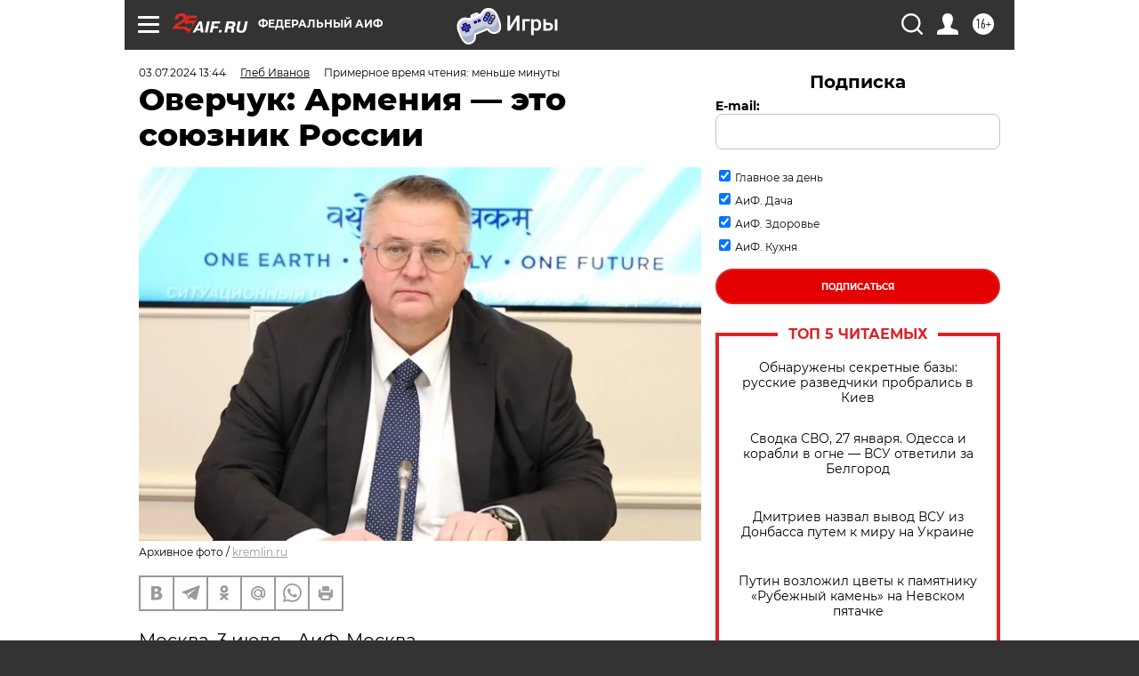

--- FILE ---
content_type: text/html
request_url: https://tns-counter.ru/nc01a**R%3Eundefined*aif_ru/ru/UTF-8/tmsec=aif_ru/49457775***
body_size: -71
content:
92316D3769799D84X1769577860:92316D3769799D84X1769577860

--- FILE ---
content_type: application/javascript
request_url: https://smi2.ru/counter/settings?payload=CIjlARjRj72YwDM6JDlmMzk4NzY4LTg5MzgtNGJkMC1hNTIwLTExZGQ5ZjRkYTlmZg&cb=_callbacks____0mkxkyx38
body_size: 1520
content:
_callbacks____0mkxkyx38("[base64]");

--- FILE ---
content_type: application/javascript; charset=utf-8
request_url: https://news.mediametrics.ru/cgi-bin/b.fcgi?ac=b&m=js&n=5&v=4&p=h&id=DivID1
body_size: 5989
content:
{
var linkElement = document.createElement('link');
linkElement.setAttribute('rel', 'stylesheet');
linkElement.setAttribute('type', 'text/css');
linkElement.setAttribute('href', "//news.mediametrics.ru/css/w4.css");
document.head.appendChild(linkElement);
function VeiwCode(Data, masView, bn) {
var S='<div style="width:320px; overflow: hidden;" onmouseover="blockMouseOver'+bn+'()" onmouseout="blockMouseOver'+bn+'()">';
S+='<div class="mm_title">Самое интересное в соцсетях</div>';
for(var i=0; i<Data.news.length; i++) {
masView[i]=0;
S+='<div class="article_mm">';
S+='<div class="img" style="background-image: url(\''+Data.news[i].image+'\');cursor:pointer;" onclick="winOpen(\''+Data.news[i].linkclick+'\')"></div>';
S+='<div class="title_mm font_sm_mm" style="cursor:pointer;" onclick="winOpen(\''+Data.news[i].linkclick+'\')">';
S+=Data.news[i].title;
S+='</div>';
S+='</div>';
}
S+='</div>';
var e = document.getElementById('DivID1'); if (e) {e.innerHTML = S; e.id = 'DivID1x'+bn;}
}
var Data25039 = {
"status":1,
"blockview":"//news.mediametrics.ru/cgi-bin/v.fcgi?ac=v&m=gif&t=MTc2OTU3Nzg1OC4yNTAzOTo1NDg%3d",
"news":[
{"description":"",
"image":"//news.mediametrics.ru/uploads/1762607501blob.jpg",
"imageW":"//news.mediametrics.ru/uploads/1762607501blobw.jpg",
"imageW2":"//news.mediametrics.ru/uploads/1762607501blobw2.jpg",
"linkview":"//news.mediametrics.ru/cgi-bin/v.fcgi?ac=v&m=gif&t=MTc2OTU3Nzg1OC4yNTA0MDoxMzg%3d",
"linkclick":"//news.mediametrics.ru/cgi-bin/c.fcgi?ac=c&t=MTc2OTU3Nzg1OC4yNTA0MDoxMzg%3d&u=767aHR0cHM6Ly9tZWRpYW1ldHJpY3MucnUvcmF0aW5nL3J1L2RheS5odG1sP2FydGljbGU9NTc0Mzc4NjA%3d",
"title":"Не ешьте эту готовую еду из магазина: список"},
{"description":"",
"image":"//news.mediametrics.ru/uploads/1762608406blob.jpg",
"imageW":"//news.mediametrics.ru/uploads/1762608406blobw.jpg",
"imageW2":"//news.mediametrics.ru/uploads/1762608406blobw2.jpg",
"linkview":"//news.mediametrics.ru/cgi-bin/v.fcgi?ac=v&m=gif&t=MTc2OTU3Nzg1OC4yNTA0MToxMzk%3d",
"linkclick":"//news.mediametrics.ru/cgi-bin/c.fcgi?ac=c&t=MTc2OTU3Nzg1OC4yNTA0MToxMzk%3d&u=398aHR0cHM6Ly9tZWRpYW1ldHJpY3MucnUvcmF0aW5nL3J1L2RheS5odG1sP2FydGljbGU9MTY4NDg5MzQ%3d",
"title":"Такую зиму в России никто не ждал: как так?!"},
{"description":"",
"image":"//news.mediametrics.ru/uploads/1762607573blob.jpg",
"imageW":"//news.mediametrics.ru/uploads/1762607573blobw.jpg",
"imageW2":"//news.mediametrics.ru/uploads/1762607573blobw2.jpg",
"linkview":"//news.mediametrics.ru/cgi-bin/v.fcgi?ac=v&m=gif&t=MTc2OTU3Nzg1OC4yNTA0MjoxNDA%3d",
"linkclick":"//news.mediametrics.ru/cgi-bin/c.fcgi?ac=c&t=MTc2OTU3Nzg1OC4yNTA0MjoxNDA%3d&u=031aHR0cHM6Ly9tZWRpYW1ldHJpY3MucnUvcmF0aW5nL3J1L2RheS5odG1sP2FydGljbGU9MzI3NDU4NDk%3d",
"title":"В ОАЭ произошло жестокое убийство криптомиллионера "},
{"description":"",
"image":"//news.mediametrics.ru/uploads/1762608018blob.jpg",
"imageW":"//news.mediametrics.ru/uploads/1762608018blobw.jpg",
"imageW2":"//news.mediametrics.ru/uploads/1762608018blobw2.jpg",
"linkview":"//news.mediametrics.ru/cgi-bin/v.fcgi?ac=v&m=gif&t=MTc2OTU3Nzg1OC4yNTA0MzoxNDE%3d",
"linkclick":"//news.mediametrics.ru/cgi-bin/c.fcgi?ac=c&t=MTc2OTU3Nzg1OC4yNTA0MzoxNDE%3d&u=116aHR0cHM6Ly9tZWRpYW1ldHJpY3MucnUvcmF0aW5nL3J1L2RheS5odG1sP2FydGljbGU9NTc0NjkxMzg%3d",
"title":"В магазинах России ажиотаж из-за этого продукта: что купить? "},
{"description":"",
"image":"//news.mediametrics.ru/uploads/1762543949blob.jpg",
"imageW":"//news.mediametrics.ru/uploads/1762543949blobw.jpg",
"imageW2":"//news.mediametrics.ru/uploads/1762543949blobw2.jpg",
"linkview":"//news.mediametrics.ru/cgi-bin/v.fcgi?ac=v&m=gif&t=MTc2OTU3Nzg1OC4yNTA0NDoxNDI%3d",
"linkclick":"//news.mediametrics.ru/cgi-bin/c.fcgi?ac=c&t=MTc2OTU3Nzg1OC4yNTA0NDoxNDI%3d&u=861aHR0cHM6Ly9tZWRpYW1ldHJpY3MucnUvcmF0aW5nL3J1L2RheS5odG1sP2FydGljbGU9NTU2MjY4NTk%3d",
"title":"Таких событий не было с 1945: чего ждать всем нам?"}
]
}
var masView25039=[];
var Delay25039=0;
var countV25039=0;
function getGIF25039(url) {
var img = new Image();
img.onload = function() {
countV25039++;
//	console.log('GIF load OK 25039 '+countV25039+'\n');
}
img.src = url;
}
function winOpen(url) {return window.open(url);}
function checkDiv25039(i) {
if (masView25039[i]==-1) {
return 0;
}
var target = document.getElementById('target25039_'+i);
if (!target) {
masView25039[i]=-1;
return 0;
}
var h = (target.getBoundingClientRect().bottom-target.getBoundingClientRect().top)/5;
var w = (target.getBoundingClientRect().right-target.getBoundingClientRect().left)/5;
var targetPosition = {
top: window.pageYOffset + target.getBoundingClientRect().top + h,
left: window.pageXOffset + target.getBoundingClientRect().left + w,
right: window.pageXOffset + target.getBoundingClientRect().right - w,
bottom: window.pageYOffset + target.getBoundingClientRect().bottom - h
};
var windowPosition = {
top: window.pageYOffset,
left: window.pageXOffset,
right: window.pageXOffset + window.innerWidth,
bottom: window.pageYOffset + window.innerHeight
};
if (targetPosition.bottom <= windowPosition.bottom &&
targetPosition.top >= windowPosition.top &&
targetPosition.right <= windowPosition.right &&
targetPosition.left >= windowPosition.left) {
if (masView25039[i]>=5) {
Delay25039 += 25;
setTimeout('getGIF25039("'+Data25039.news[i].linkview+'")', Delay25039);
masView25039[i]=-1;
return 0;
}
masView25039[i]++;
} else {
masView25039[i]=0;
}
return 1;
}
var MouseOver25039=0;
function blockMouseOver25039() {
if (MouseOver25039) return true;
MouseOver25039=1;
getGIF25039(Data25039.blockview);
}
function Visible25039() {
var n=0;
Delay25039=0;
for(var i=0; i<Data25039.news.length; i++) {
if (checkDiv25039(i)>0) n++;
}
if (n>0) setTimeout(Visible25039, 500);
}
if (Data25039.status==1) {
VeiwCode(Data25039, masView25039, '25039');
setTimeout(Visible25039, 250);
}
}


--- FILE ---
content_type: image/svg+xml
request_url: https://aif.ru/redesign2018/img/sharings/tg_gray.svg
body_size: 277
content:
<svg width="21" height="17" viewBox="0 0 21 17" fill="none" xmlns="http://www.w3.org/2000/svg">
<path d="M20.0459 0C19.9743 0 19.9001 0.0130418 19.8265 0.041131L0.833534 7.25806C0.297163 7.4617 0.310872 8.22579 0.854934 8.40938L5.25825 9.89744L7.91369 15.212C7.91436 15.2137 7.91502 15.215 7.91569 15.2163L7.92272 15.2307L7.92472 15.2297C7.97288 15.3277 8.07286 15.3912 8.1802 15.3912C8.24307 15.3912 8.30694 15.3702 8.36278 15.3227L10.8503 13.2133L8.07253 11.1053L8.28988 13.8737L6.29287 9.73961L16.9056 3.36502L8.07219 11.1053L14.9487 16.3235C15.1788 16.4981 15.4426 16.579 15.7014 16.579C16.2472 16.579 16.7715 16.2212 16.9193 15.6303L20.6368 0.761085C20.7381 0.358472 20.4234 0 20.0459 0Z" fill="#999999"/>
</svg>
